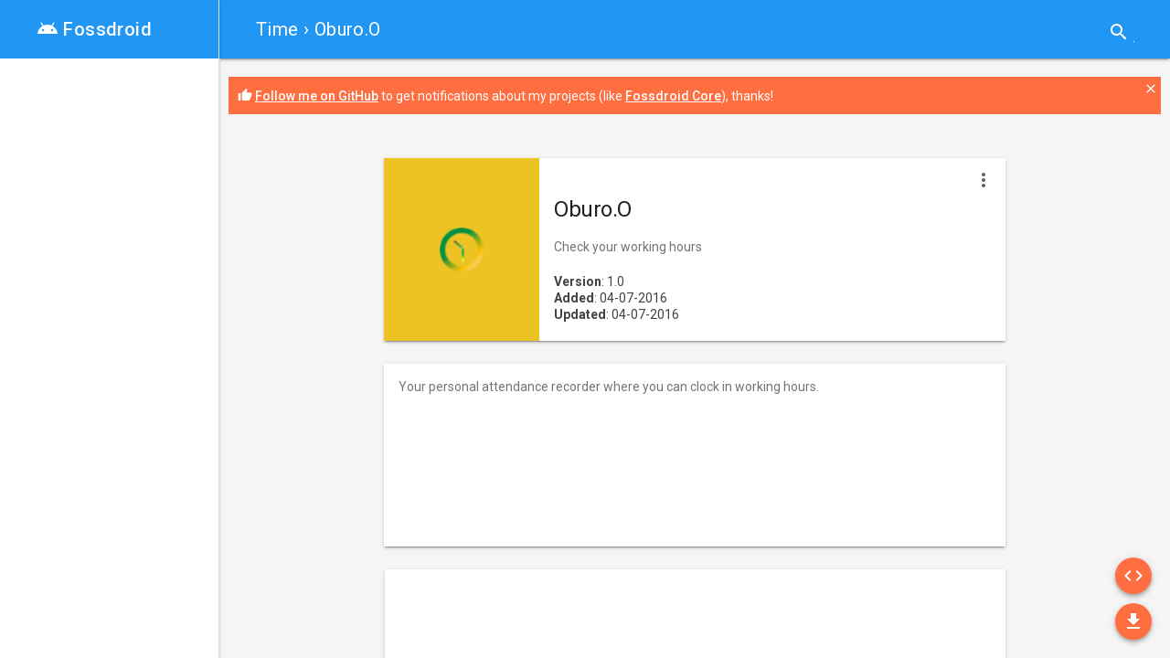

--- FILE ---
content_type: text/html; charset=UTF-8
request_url: https://fossdroid.com/a/oburoo.html
body_size: 3214
content:
<!DOCTYPE html>
<html lang="en">
    <head>
        <!-- stylesheet -->
        <link rel="stylesheet" href="/css/material.blue-deep_orange.min.css?v1.3.0">
        <link rel="stylesheet" href="/css/style.min.css?v1.0.4">

        <!-- seo -->
        <meta name="description" content="Check your working hours. Your personal attendance recorder where you can clock in working hours.">
        <meta name="robots" content="index,follow">
        <title>Oburo.O - Check your working hours</title>
        <link rel="canonical" href="https://fossdroid.com/a/oburoo.html" />
        <!-- open graph -->
            <meta property="og:title" content="Oburo.O" />
    <meta property="og:type" content="article" />
    <meta property="og:url" content="https://fossdroid.com/a/oburoo.html" />
        <meta property="og:image" content="https://fossdroid.com/images/icons/fr.s3i.pointeuse.1.png" />
    <meta property="og:image" content="https://fossdroid.com/images/site/og_image.jpg" />
    <meta property="og:description" content="Check your working hours" />
    <meta property="og:site_name" content="Fossdroid" />

        <!-- icons -->
        <link rel="icon" type="image/png" href="/favicon-16x16.png" sizes="16x16">
        <link rel="icon" type="image/png" href="/favicon-32x32.png" sizes="32x32">
        <link rel="icon" type="image/png" href="/favicon-96x96.png" sizes="96x96">
        <link rel="manifest" href="/manifest.json">
        <meta name="msapplication-TileColor" content="#2196F3">
        <meta name="msapplication-TileImage" content="/mstile-144x144.png">
        <meta name="theme-color" content="#2196F3">

        <!-- viewport -->
        <meta name="viewport" content="width=device-width, initial-scale=1">

        <script type="application/ld+json">
        {
          "@context": "http://schema.org",
          "@type": "MobileApplication",
          "name": "Oburo.O",
          "description": "Check your working hours",
          "softwareVersion": "1.0",
          "applicationCategory": "Time",
          "operatingSystem": "Android",
    "image": "https://fossdroid.com/images/icons/fr.s3i.pointeuse.1.png",              "url": "https://fossdroid.com/a/oburoo.html",
          "offers": {
            "@type": "Offer",
            "price": "0.00",
            "priceCurrency": "EUR"
          }
        }
    </script>

            <script type="text/javascript">
            var _paq = _paq || [];
            _paq.push(["setDomains", ["*.fossdroid.com"]]);
            _paq.push(['setDownloadClasses', "p_download"]);
            _paq.push(['setLinkClasses', "p_external"]);
            _paq.push(['trackPageView']);                _paq.push(['enableLinkTracking']);
                (function () {
                    var u = "//s.fossdroid.com/";
                    _paq.push(['setTrackerUrl', u + 'p/']);
                    _paq.push(['setSiteId', '1']);
                    var d = document, g = d.createElement('script'), s = d.getElementsByTagName('script')[0];
                    g.type = 'text/javascript';
                    g.async = true;
                    g.defer = true;
                    g.src = u + 'p.js';
                    s.parentNode.insertBefore(g, s);
                })();
        </script>
    <noscript><p><img src="//s.fossdroid.com/p/?idsite=1" style="border:0;" alt="" /></p></noscript>
    </head>

<body class="mdl-color--grey-100 mdl-color-text--grey-700 mdl-base">
    <div class="mdl-layout mdl-js-layout mdl-layout--fixed-drawer mdl-layout--fixed-header">
        <header class="mdl-layout__header">
            <div class="mdl-layout__header-row">
                <span class="fd-breadcrumb mdl-layout-title">
                    <a href="/c/time/">Time</a> &rsaquo; Oburo.O
            </span>

            <div class="mdl-layout-spacer"></div>

                            <div class="fd-search_mini mdl-textfield mdl-js-textfield mdl-textfield--expandable mdl-textfield--floating-label mdl-textfield--align-right mdl-textfield--full-width">
    <form role="search" method="get" action="/s.html">
        <label class="mdl-button mdl-js-button mdl-button--icon" for="search_term">
            <i class="material-icons">search</i>
        </label>
        <div class="mdl-textfield__expandable-holder">
            <input id="search_term" class="mdl-textfield__input" type="text" value="" name="q" pattern=".{3,}" />
        </div>
    </form>
</div>
                    </div>
    </header>

        <div class="fd-navigation mdl-layout__drawer">
    <span class="fd-logo mdl-layout-title mdl-color--primary mdl-color-text--white">
        <a href="/"><div class="material-icons">android</div> Fossdroid</a>
    </span>
    <nav class="mdl-navigation mdl-color--white">
            </nav>
</div>


    <main class="mdl-layout__content">
            <div class="fd-news-widget mdl-color--accent mdl-color-text--white">
        <i class="material-icons">thumb_up</i> <a class="p_external" href="https://github.com/SnaKKo" target="blank" title="Follow Daniele Simonin on GitHub">Follow me on GitHub</a> to get notifications about my projects (like <a class="p_external" href="https://github.com/SnaKKo/Fossdroid-Core" target="blank" title="Fossdroid Core source (MIT license)">Fossdroid Core</a>), thanks!
        <a data-id="github_profile" title="Close" class="fd-news-widget-close" href="#" onclick="javascript:_paq.push(['trackEvent', 'News', 'close', 'github_profile']);" ><i class="material-icons">close</i></a>
    </div>

        <div id="fd-section_container">
        <section class="fd-section mdl-grid mdl-grid--no-spacing mdl-shadow--2dp">
            <div class="fd-section_header mdl-cell mdl-cell--3-col-desktop mdl-cell--2-col-tablet mdl-cell--4-col-phone" style="background: url(/images/icons/fr.s3i.pointeuse.1.png) center center no-repeat #ecc224;"></div>
            <div class="mdl-card mdl-cell mdl-cell--9-col-desktop mdl-cell--6-col-tablet mdl-cell--4-col-phone">
                <div class="mdl-card__supporting-text mdl-color-text--grey-900">
                    <h1 class="fd-application_title">Oburo.O</h1>
                    <div class="mdl-color-text--grey-600">Check your working hours</div>
                    <div class="fd-application_info mdl-color-text--grey-800">
                        <strong>Version</strong>: 1.0<br/>
                        <strong>Added</strong>: 04-07-2016<br/>
                        <strong>Updated</strong>: 04-07-2016<br/>
                    </div>
                </div>
            </div>
                    
            <button class="mdl-button mdl-js-button mdl-js-ripple-effect mdl-button--icon mdl-color--white" id="fd-application_menu">
                <i class="material-icons">more_vert</i>
            </button>

            <ul class="mdl-menu mdl-js-menu mdl-menu--bottom-right" for="fd-application_menu">
                <li class="mdl-menu__item" disabled>
                                            Site
                                        </li>
                <li class="mdl-menu__item">
                    <a title="F-Droid detail of Oburo.O" class="p_external" rel="nofollow" target="_blank" href="https://f-droid.org/repository/browse/?fdid=fr.s3i.pointeuse">F-droid</a>
                </li>
                <li class="mdl-menu__item" >
                    <a title="Source of Oburo.O" class="p_external" rel="nofollow" target="_blank" href="https://github.com/alandais/Pointeuse_S3I">                        Source (GPL-3.0-or-later)                        </a>                </li>
                <li class="mdl-menu__item" >
                    <a title="Tracker of Oburo.O" class="p_external" rel="nofollow" target="_blank" href="https://github.com/alandais/Pointeuse_S3I/issues">                        Tracker
                        </a>                </li>
                <li class="mdl-menu__item" disabled>
                                            Donate
                                        </li>
                <li class="mdl-menu__item">
                    <a title="Download APK of Oburo.O" class="p_download" rel="nofollow" target="_blank" href="/a/oburoo.apk">Download</a>
                </li>
                <li class="mdl-menu__item">
                    <a title="QR Code to download APK of Oburo.O" class="p_external" rel="nofollow" target="_blank" href="https://chart.googleapis.com/chart?cht=qr&chs=400x400&chl=https://fossdroid.com/a/oburoo.apk">QR Code</a>
                </li>
            </ul>
        </section>

        <section class="fd-section mdl-grid mdl-grid--no-spacing mdl-shadow--2dp">
            <div class="mdl-card mdl-cell mdl-cell--12-col">
                <div class="mdl-card__supporting-text">
                    Your personal attendance recorder where you can clock in working hours.
                                        
                                    </div>
            </div>
        </section>
 
        <section class="fd-comments fd-section mdl-grid mdl-shadow--2dp mdl-color--white">
            <div class="mdl-cell mdl-cell--12-col">
                <div class="mdl-card__supporting-text">
                    <div id="disqus_thread"></div>
                    <script type="text/javascript">
                        /* * * CONFIGURATION VARIABLES * * */
                        var disqus_shortname = 'fossdroid';
                        var disqus_identifier = 'fr.s3i.pointeuse';
                        var disqus_url = 'http://fossdroid.com/a/oburoo.html';
                        var disqus_title = 'Oburo.O';

                        /* * * DON'T EDIT BELOW THIS LINE * * */
                        (function () {
                            var dsq = document.createElement('script');
                            dsq.type = 'text/javascript';
                            dsq.async = true;
                            dsq.src = '//' + disqus_shortname + '.disqus.com/embed.js';
                            (document.getElementsByTagName('head')[0] || document.getElementsByTagName('body')[0]).appendChild(dsq);
                        })();
                    </script>
                </div>
            </div>
        </section>
        
                    <a title="Source of Oburo.O" rel="nofollow" target="_blank" href="https://github.com/alandais/Pointeuse_S3I" id="fd-source-app" class="p_external mdl-button mdl-js-button mdl-button--fab mdl-button--mini-fab mdl-js-ripple-effect mdl-button--colored mdl-shadow--4dp mdl-color--accent mdl-color-text--white">
                <i class="material-icons" role="presentation">code</i>
                <span class="visuallyhidden">Source</span>
            </a>
                
        <a title="Download APK of Oburo.O" rel="nofollow" target="_blank" href="/a/oburoo.apk" id="fd-download-app" class="p_download mdl-button mdl-js-button mdl-button--fab mdl-button--mini-fab mdl-js-ripple-effect mdl-button--colored mdl-shadow--4dp mdl-color--accent mdl-color-text--white">
            <i class="material-icons" role="presentation">file_download</i>
            <span class="visuallyhidden">Download</span>
        </a>            
    </div>    
    <footer class="mdl-mini-footer">
        <div class="mdl-mini-footer__left-section">
            <div class="mdl-logo">&copy; 2015 Fossdroid</div>
            <ul class="mdl-mini-footer__link-list">
                <li><a href="/blog/about">About</a></li>
                <li><a href="/">Repository</a></li>
                <li><a href="/blog/">Blog</a></li>
                <li><a class="p_external" href="https://github.com/SnaKKo/Fossdroid-Core" title="Fossdroid Core source code on GitHub">Source</a></li>
            </ul>
        </div>
    </footer>
</main>
</div>

<!-- stylesheet -->
<link rel="stylesheet" href="//fonts.googleapis.com/css?family=Roboto:300,400,500,700">
<link rel="stylesheet" href="//fonts.googleapis.com/icon?family=Material+Icons">

<!-- javascript -->
<script defer src="/js/material.min.js?v1.3.0"></script>
<script src="/js/jquery.min.js?v3.1.1"></script>
<script src="/js/script.min.js?v1.0.3"></script>
<script defer src="https://static.cloudflareinsights.com/beacon.min.js/vcd15cbe7772f49c399c6a5babf22c1241717689176015" integrity="sha512-ZpsOmlRQV6y907TI0dKBHq9Md29nnaEIPlkf84rnaERnq6zvWvPUqr2ft8M1aS28oN72PdrCzSjY4U6VaAw1EQ==" data-cf-beacon='{"version":"2024.11.0","token":"f06c18e3900b4bf6850ca0474f753e0f","r":1,"server_timing":{"name":{"cfCacheStatus":true,"cfEdge":true,"cfExtPri":true,"cfL4":true,"cfOrigin":true,"cfSpeedBrain":true},"location_startswith":null}}' crossorigin="anonymous"></script>
</body>
</html>
